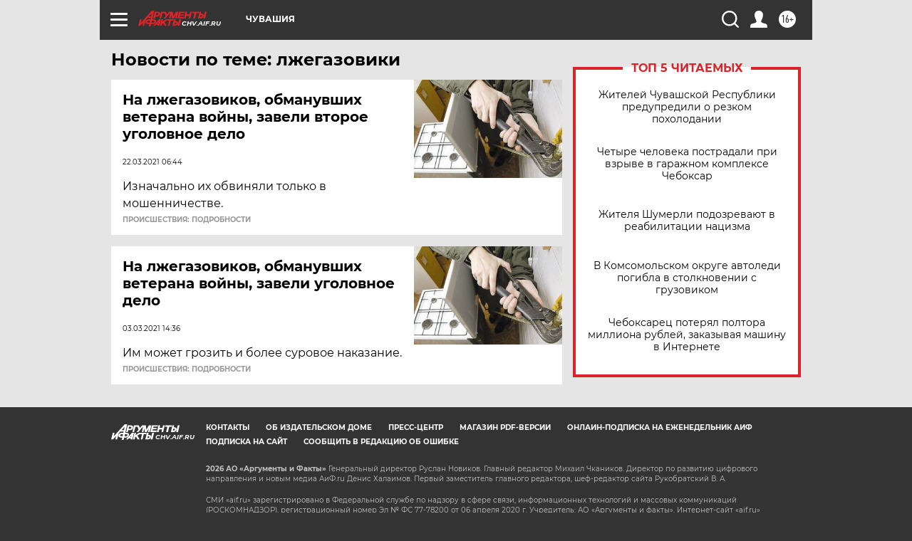

--- FILE ---
content_type: text/html
request_url: https://tns-counter.ru/nc01a**R%3Eundefined*aif_ru/ru/UTF-8/tmsec=aif_ru/167536186***
body_size: -72
content:
D6AB6F016968BD80X1768471936:D6AB6F016968BD80X1768471936